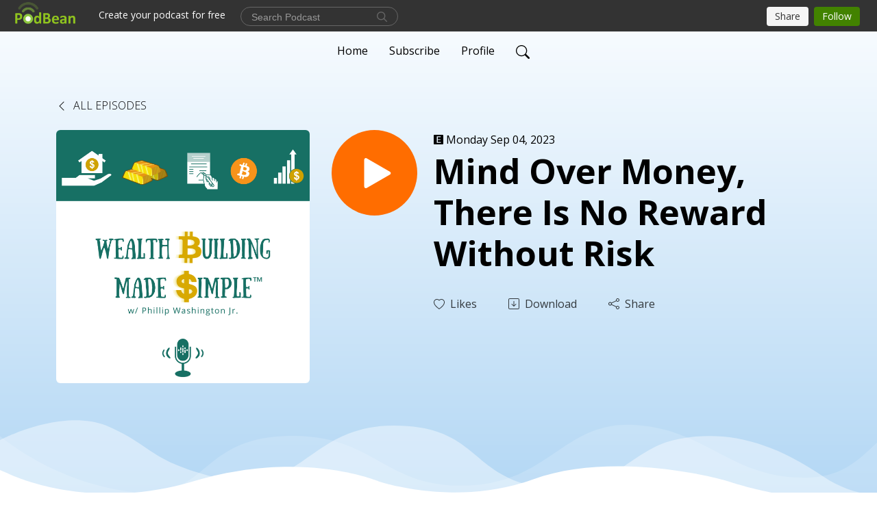

--- FILE ---
content_type: text/html; charset=UTF-8
request_url: https://askphillip.phillipwashingtonjr.com/e/mind-over-money-there-is-no-reward-without-risk/
body_size: 9966
content:
<!DOCTYPE html>
<html  data-head-attrs=""  lang="en">
<head>
  <meta charset="UTF-8">
  <meta name="viewport" content="width=device-width, initial-scale=1.0">
  <meta name="mobile-web-app-capable" content="yes">
  <meta name="apple-mobile-web-app-status-bar-style" content="black">
  <meta name="theme-color" content="#ffffff">
  <link rel="stylesheet" href="https://cdnjs.cloudflare.com/ajax/libs/twitter-bootstrap/5.0.1/css/bootstrap.min.css" integrity="sha512-Ez0cGzNzHR1tYAv56860NLspgUGuQw16GiOOp/I2LuTmpSK9xDXlgJz3XN4cnpXWDmkNBKXR/VDMTCnAaEooxA==" crossorigin="anonymous" referrerpolicy="no-referrer" />
  <link rel="preconnect" href="https://fonts.googleapis.com">
  <link rel="preconnect" href="https://fonts.gstatic.com" crossorigin>
  <script type="module" crossorigin src="https://pbcdn1.podbean.com/fs1/user-site-dist/assets/index.1ad62341.js"></script>
    <link rel="modulepreload" href="https://pbcdn1.podbean.com/fs1/user-site-dist/assets/vendor.7a484e8a.js">
    <link rel="stylesheet" href="https://pbcdn1.podbean.com/fs1/user-site-dist/assets/index.d710f70e.css">
  <link rel="manifest" href="/user-site/manifest.webmanifest" crossorigin="use-credentials"><title>Mind Over Money, There Is No Reward Without Risk | Wealth-Building Made Simple</title><link rel="icon" href="https://www.podbean.com/images/favicon.ico"><link rel="apple-touch-icon" href="https://www.podbean.com/images/favicon.ico"><meta property="og:title" content="Mind Over Money, There Is No Reward Without Risk | Wealth-Building Made Simple"><meta property="og:image" content="https://d2bwo9zemjwxh5.cloudfront.net/image-logo/2691257/WBMS_Podcast_1400x1400_hnm43g_1200x628.jpg?s=66c7e419ccdff40408d1658b68f47280&amp;e=png"><meta property="og:type" content="article"><meta property="og:url" content="https://askphillip.phillipwashingtonjr.com/e/mind-over-money-there-is-no-reward-without-risk/"><meta property="og:description" content="Key Takeaways:
Wealth, happiness, and beauty are subjective and based on mindset.
Faith is necessary for successful investing and building wealth.
Deservingness of wealth is a continuous process of growth and evolution.
Being comfortable with one&#39;s current financial situation attracts more wealth.
The right attitude is crucial for effective saving and investing.
 
Chapters:
 
| **Timestamp** | **Summary** || ------------- | ----------- || 0:00:38 | Introduction and announcement of new series || 0:01:59 | Challenging the belief of never being rich || 0:03:50 | Translating risk into faith in investing || 0:06:21 | Evolving sense of deservingness in wealth || 0:09:28 | Being comfortable with current financial situation || 0:10:07 | Appreciation and discomfort as a formula for more || 0:12:45 | Confidence and attracting more money || 0:14:33 | Starting saving and investing with more money || 0:15:17 | Importance of attitude and taking action in financial matters || 0:15:50 | Attitude speaks volumes in attracting success. || 0:16:23 | Importance of having the right attitude for saving and investing. || 0:16:52 | Getting the attitude right makes saving and investing easy. || 0:17:13 | Closing remarks and disclaimer. |
 
Powered by Stone Hill Wealth Management
 
Social Media Handles 
 
Follow Philip Washington, Jr. on Instagram (@askphillip)
 
Subscribe to Wealth Building Made Simple newsletter (wealthbuildingmadesimple.us)
 
Phillip Washington, Jr. is a registered investment adviser.  Information presented is for educational purposes only and does not intend to make an offer or solicitation for the sale or purchase of any specific securities, investments, or investment strategies.  Investments involve risk and, unless otherwise stated, are not guaranteed.  Be sure to first consult with a qualified financial adviser and/or tax professional before implementing any strategy discussed herein. Past performance is not indicative of future performance."><meta name="description" content="Key Takeaways:
Wealth, happiness, and beauty are subjective and based on mindset.
Faith is necessary for successful investing and building wealth.
Deservingness of wealth is a continuous process of growth and evolution.
Being comfortable with one&#39;s current financial situation attracts more wealth.
The right attitude is crucial for effective saving and investing.
 
Chapters:
 
| **Timestamp** | **Summary** || ------------- | ----------- || 0:00:38 | Introduction and announcement of new series || 0:01:59 | Challenging the belief of never being rich || 0:03:50 | Translating risk into faith in investing || 0:06:21 | Evolving sense of deservingness in wealth || 0:09:28 | Being comfortable with current financial situation || 0:10:07 | Appreciation and discomfort as a formula for more || 0:12:45 | Confidence and attracting more money || 0:14:33 | Starting saving and investing with more money || 0:15:17 | Importance of attitude and taking action in financial matters || 0:15:50 | Attitude speaks volumes in attracting success. || 0:16:23 | Importance of having the right attitude for saving and investing. || 0:16:52 | Getting the attitude right makes saving and investing easy. || 0:17:13 | Closing remarks and disclaimer. |
 
Powered by Stone Hill Wealth Management
 
Social Media Handles 
 
Follow Philip Washington, Jr. on Instagram (@askphillip)
 
Subscribe to Wealth Building Made Simple newsletter (wealthbuildingmadesimple.us)
 
Phillip Washington, Jr. is a registered investment adviser.  Information presented is for educational purposes only and does not intend to make an offer or solicitation for the sale or purchase of any specific securities, investments, or investment strategies.  Investments involve risk and, unless otherwise stated, are not guaranteed.  Be sure to first consult with a qualified financial adviser and/or tax professional before implementing any strategy discussed herein. Past performance is not indicative of future performance."><meta name="twitter:card" content="player"><meta name="twitter:site" content="@podbeancom"><meta name="twitter:url" content="https://askphillip.phillipwashingtonjr.com/e/mind-over-money-there-is-no-reward-without-risk/"><meta name="twitter:title" content="Mind Over Money, There Is No Reward Without Risk | Wealth-Building Made Simple"><meta name="twitter:description" content="Key Takeaways:
Wealth, happiness, and beauty are subjective and based on mindset.
Faith is necessary for successful investing and building wealth.
Deservingness of wealth is a continuous process of growth and evolution.
Being comfortable with one&#39;s current financial situation attracts more wealth.
The right attitude is crucial for effective saving and investing.
 
Chapters:
 
| **Timestamp** | **Summary** || ------------- | ----------- || 0:00:38 | Introduction and announcement of new series || 0:01:59 | Challenging the belief of never being rich || 0:03:50 | Translating risk into faith in investing || 0:06:21 | Evolving sense of deservingness in wealth || 0:09:28 | Being comfortable with current financial situation || 0:10:07 | Appreciation and discomfort as a formula for more || 0:12:45 | Confidence and attracting more money || 0:14:33 | Starting saving and investing with more money || 0:15:17 | Importance of attitude and taking action in financial matters || 0:15:50 | Attitude speaks volumes in attracting success. || 0:16:23 | Importance of having the right attitude for saving and investing. || 0:16:52 | Getting the attitude right makes saving and investing easy. || 0:17:13 | Closing remarks and disclaimer. |
 
Powered by Stone Hill Wealth Management
 
Social Media Handles 
 
Follow Philip Washington, Jr. on Instagram (@askphillip)
 
Subscribe to Wealth Building Made Simple newsletter (wealthbuildingmadesimple.us)
 
Phillip Washington, Jr. is a registered investment adviser.  Information presented is for educational purposes only and does not intend to make an offer or solicitation for the sale or purchase of any specific securities, investments, or investment strategies.  Investments involve risk and, unless otherwise stated, are not guaranteed.  Be sure to first consult with a qualified financial adviser and/or tax professional before implementing any strategy discussed herein. Past performance is not indicative of future performance."><meta name="twitter:image" content="https://d2bwo9zemjwxh5.cloudfront.net/image-logo/2691257/WBMS_Podcast_1400x1400_hnm43g_1200x628.jpg?s=66c7e419ccdff40408d1658b68f47280&amp;e=png"><meta name="twitter:player" content="https://www.podbean.com/player-v2/?i=mcuv6-14985b0&amp;square=1"><meta name="twitter:player:width" content="420"><meta name="twitter:player:height" content="420"><meta http-equiv="Content-Type" content="text/html; charset=UTF-8"><meta http-equiv="Content-Language" content="en-us"><meta name="generator" content="Podbean 3.2"><meta name="viewport" content="width=device-width, user-scalable=no, initial-scale=1.0, minimum-scale=1.0, maximum-scale=1.0"><meta name="author" content="PodBean Development"><meta name="Copyright" content="PodBean"><meta name="HandheldFriendly" content="True"><meta name="MobileOptimized" content="MobileOptimized"><meta name="robots" content="all"><meta name="twitter:app:id:googleplay" content="com.podbean.app.podcast"><meta name="twitter:app:id:ipad" content="973361050"><meta name="twitter:app:id:iphone" content="973361050"><meta name="twitter:app:name:googleplay" content="Podbean"><meta name="twitter:app:name:ipad" content="Podbean"><meta name="twitter:app:name:iphone" content="Podbean"><script type="application/ld+json">{"@context":"https://schema.org/","@type":"PodcastEpisode","url":"/e/mind-over-money-there-is-no-reward-without-risk/","name":"Mind Over Money, There Is No Reward Without Risk","datePublished":"2023-09-04","description":"Key Takeaways:\nWealth, happiness, and beauty are subjective and based on mindset.\nFaith is necessary for successful investing and building wealth.\nDeservingness of wealth is a continuous process of growth and evolution.\nBeing comfortable with one's current financial situation attracts more wealth.\nThe right attitude is crucial for effective saving and investing.\n \nChapters:\n \n| **Timestamp** | **Summary** || ------------- | ----------- || 0:00:38 | Introduction and announcement of new series || 0:01:59 | Challenging the belief of never being rich || 0:03:50 | Translating risk into faith in investing || 0:06:21 | Evolving sense of deservingness in wealth || 0:09:28 | Being comfortable with current financial situation || 0:10:07 | Appreciation and discomfort as a formula for more || 0:12:45 | Confidence and attracting more money || 0:14:33 | Starting saving and investing with more money || 0:15:17 | Importance of attitude and taking action in financial matters || 0:15:50 | Attitude speaks volumes in attracting success. || 0:16:23 | Importance of having the right attitude for saving and investing. || 0:16:52 | Getting the attitude right makes saving and investing easy. || 0:17:13 | Closing remarks and disclaimer. |\n \nPowered by Stone Hill Wealth Management\n \nSocial Media Handles \n \nFollow Philip Washington, Jr. on Instagram (@askphillip)\n \nSubscribe to Wealth Building Made Simple newsletter (wealthbuildingmadesimple.us)\n \nPhillip Washington, Jr. is a registered investment adviser.  Information presented is for educational purposes only and does not intend to make an offer or solicitation for the sale or purchase of any specific securities, investments, or investment strategies.  Investments involve risk and, unless otherwise stated, are not guaranteed.  Be sure to first consult with a qualified financial adviser and/or tax professional before implementing any strategy discussed herein. Past performance is not indicative of future performance.","associatedMedia":{"@type":"MediaObject","contentUrl":"https://mcdn.podbean.com/mf/web/3rp5vk/Sept_1st-Mind_Over_Money_there_is_no_reward_without_risk_39wkyb.mp3"},"partOfSeries":{"@type":"PodcastSeries","name":"Wealth-Building Made Simple","url":"https://askphillip.phillipwashingtonjr.com"}}</script><link type="application/rss+xml" rel="alternate" href="https://askphillip.phillipwashingtonjr.com/feed.xml" title="Wealth-Building Made Simple"><link rel="canonical" href="https://askphillip.phillipwashingtonjr.com/e/mind-over-money-there-is-no-reward-without-risk/"><meta name="head:count" content="35"><link rel="modulepreload" crossorigin href="https://pbcdn1.podbean.com/fs1/user-site-dist/assets/episode.b821da30.js"><link rel="stylesheet" href="https://pbcdn1.podbean.com/fs1/user-site-dist/assets/episode.6d6d54b9.css"><link rel="modulepreload" crossorigin href="https://pbcdn1.podbean.com/fs1/user-site-dist/assets/HomeHeader.500f78d5.js"><link rel="stylesheet" href="https://pbcdn1.podbean.com/fs1/user-site-dist/assets/HomeHeader.f51f4f51.css"><link rel="modulepreload" crossorigin href="https://pbcdn1.podbean.com/fs1/user-site-dist/assets/HeadEpisode.60975439.js"><link rel="stylesheet" href="https://pbcdn1.podbean.com/fs1/user-site-dist/assets/HeadEpisode.72529506.css">
</head>
<body  data-head-attrs="" >
  <div id="app" data-server-rendered="true"><div class="main-page main-style-light" style="--font:open sans;--secondaryFont:Open Sans,Helvetica,Arial,Verdana,sans-serif;--playerColor:#ff6d00;--playerColorRGB:255,109,0;--homeHeaderTextColor:#000000;--pageHeaderTextColor:#000000;--pageHeaderBackgroundColor:#A9D2F3;"><!----><div loginurl="https://www.podbean.com/site/user/login?return=https%253A%252F%252Faskphillip.phillipwashingtonjr.com%252Fe%252Fmind-over-money-there-is-no-reward-without-risk%252F&amp;rts=541c3c66592ee0e2ba27a9247f8b05a388331f1b" postname="mind-over-money-there-is-no-reward-without-risk"><div class="theme-waves episode-detail d-flex flex-column h-100  navigation-transparent"><!--[--><div class="cc-navigation1 navigation" style="--navigationFontColor:#000000;--navigationBackgroundColor:#fdfdfd;"><nav class="navbar navbar-expand-lg"><div class="container justify-content-center"><div style="" class="nav-item search-icon list-unstyled"><button class="btn bg-transparent d-black d-lg-none border-0 nav-link text-dark px-2" type="button" title="Search"><svg xmlns="http://www.w3.org/2000/svg" width="20" height="20" fill="currentColor" class="bi bi-search" viewbox="0 0 16 16"><path d="M11.742 10.344a6.5 6.5 0 1 0-1.397 1.398h-.001c.03.04.062.078.098.115l3.85 3.85a1 1 0 0 0 1.415-1.414l-3.85-3.85a1.007 1.007 0 0 0-.115-.1zM12 6.5a5.5 5.5 0 1 1-11 0 5.5 5.5 0 0 1 11 0z"></path></svg></button></div><div class="h-search" style="display:none;"><input class="form-control shadow-sm rounded-pill border-0" title="Search" value="" type="text" placeholder="Search"><button type="button" class="btn bg-transparent border-0">Cancel</button></div><button class="navbar-toggler px-2" type="button" title="Navbar toggle" data-bs-toggle="collapse" data-bs-target="#navbarNav" aria-controls="navbarNav" aria-expanded="false" aria-label="Toggle navigation"><svg xmlns="http://www.w3.org/2000/svg" width="28" height="28" fill="currentColor" class="bi bi-list" viewbox="0 0 16 16"><path fill-rule="evenodd" d="M2.5 12a.5.5 0 0 1 .5-.5h10a.5.5 0 0 1 0 1H3a.5.5 0 0 1-.5-.5zm0-4a.5.5 0 0 1 .5-.5h10a.5.5 0 0 1 0 1H3a.5.5 0 0 1-.5-.5zm0-4a.5.5 0 0 1 .5-.5h10a.5.5 0 0 1 0 1H3a.5.5 0 0 1-.5-.5z"></path></svg></button><div class="collapse navbar-collapse" id="navbarNav"><ul class="navbar-nav" style=""><!--[--><li class="nav-item"><!--[--><a href="/" class="nav-link"><!--[-->Home<!--]--></a><!--]--></li><li class="nav-item"><!--[--><a target="_blank" rel="noopener noreferrer" class="nav-link" active-class="active" href="https://www.podbean.com/site/podcatcher/index/blog/pq1OgSEqubX"><!--[-->Subscribe<!--]--></a><!--]--></li><li class="nav-item"><!--[--><a target="_blank" rel="noopener noreferrer" class="nav-link" active-class="active" href="https://www.podbean.com/user-jdrg9cdpun0"><!--[-->Profile<!--]--></a><!--]--></li><!--]--><!--[--><li style="" class="nav-item search-icon"><button class="btn bg-transparent border-0 nav-link" type="button" title="Search"><svg xmlns="http://www.w3.org/2000/svg" width="20" height="20" fill="currentColor" class="bi bi-search" viewbox="0 0 16 16"><path d="M11.742 10.344a6.5 6.5 0 1 0-1.397 1.398h-.001c.03.04.062.078.098.115l3.85 3.85a1 1 0 0 0 1.415-1.414l-3.85-3.85a1.007 1.007 0 0 0-.115-.1zM12 6.5a5.5 5.5 0 1 1-11 0 5.5 5.5 0 0 1 11 0z"></path></svg></button></li><!--]--></ul></div></div></nav></div><!----><!--]--><div class="common-content flex-shrink-0"><!--[--><!----><div class="episode-detail-top pt-5 pb-5"><div class="container mt-5"><nav><ol class="breadcrumb mt-2"><li class="breadcrumb-item"><a href="/" class="text-dark text-uppercase fw-light"><!--[--><svg xmlns="http://www.w3.org/2000/svg" width="16" height="16" fill="currentColor" class="bi bi-chevron-left" viewbox="0 0 16 16"><path fill-rule="evenodd" d="M11.354 1.646a.5.5 0 0 1 0 .708L5.707 8l5.647 5.646a.5.5 0 0 1-.708.708l-6-6a.5.5 0 0 1 0-.708l6-6a.5.5 0 0 1 .708 0z"></path></svg> All Episodes<!--]--></a></li></ol></nav><div class="episode-content"><div class="border-0 d-md-flex mt-4 mb-5 list"><img class="me-3 episode-logo" alt="Mind Over Money, There Is No Reward Without Risk" src="https://pbcdn1.podbean.com/imglogo/image-logo/2691257/WBMS_Podcast_1400x1400_hnm43g_300x300.png" loading="lazy"><div class="card-body position-relative d-flex pt-0"><button class="btn btn-link rounded-circle play-button me-4" type="button" title="Play Mind Over Money, There Is No Reward Without Risk"><svg t="1622017593702" class="icon icon-play text-white" fill="currentColor" viewbox="0 0 1024 1024" version="1.1" xmlns="http://www.w3.org/2000/svg" p-id="12170" width="30" height="30"><path d="M844.704269 475.730473L222.284513 116.380385a43.342807 43.342807 0 0 0-65.025048 37.548353v718.692951a43.335582 43.335582 0 0 0 65.025048 37.541128l622.412531-359.342864a43.357257 43.357257 0 0 0 0.007225-75.08948z" fill="" p-id="12171"></path></svg></button><div class="episode-info"><p class="e-date p-0 mb-1"><span class="icon-explicit" data-bs-toggle="tooltip" data-bs-placement="top" title="Explicit"><svg t="1737362874781" class="icon icon-episode-info me-1" width="14" height="14" viewbox="0 0 1025 1024" fill="currentColor" version="1.1" xmlns="http://www.w3.org/2000/svg" p-id="19190"><path d="M959.326316 1.796491h-898.245614C26.947368 1.796491 0 28.74386 0 64.673684v898.245614c0 34.133333 26.947368 61.080702 61.080702 61.080702h898.245614c34.133333 0 61.080702-26.947368 61.080702-61.080702v-898.245614c0-34.133333-26.947368-61.080702-61.080702-61.080702z m-197.614035 851.536842h-431.157895V172.463158h427.564912v88.02807h-323.368421v208.392983h301.810527V556.912281H434.750877v208.392982h328.757895v88.02807z" fill="#868686" p-id="19191"></path></svg></span><span class="episode-date">Monday Sep 04, 2023</span></p><h1 class="card-title page-title text-dark text-three-line fs-50">Mind Over Money, There Is No Reward Without Risk</h1><div class="cc-post-toolbar pt-4"><ul class="list-unstyled d-flex mb-0 row gx-5 p-0"><li class="col-auto"><button class="border-0 p-0 bg-transparent row gx-1 align-items-center" title="Likes"><svg xmlns="http://www.w3.org/2000/svg" width="16" height="16" fill="currentColor" class="bi bi-heart col-auto icon-like" viewbox="0 0 16 16"><path d="m8 2.748-.717-.737C5.6.281 2.514.878 1.4 3.053c-.523 1.023-.641 2.5.314 4.385.92 1.815 2.834 3.989 6.286 6.357 3.452-2.368 5.365-4.542 6.286-6.357.955-1.886.838-3.362.314-4.385C13.486.878 10.4.28 8.717 2.01L8 2.748zM8 15C-7.333 4.868 3.279-3.04 7.824 1.143c.06.055.119.112.176.171a3.12 3.12 0 0 1 .176-.17C12.72-3.042 23.333 4.867 8 15z"></path></svg><span class="text-gray col-auto item-name">Likes</span><!----></button></li><li class="col-auto"><a class="border-0 p-0 bg-transparent row gx-1 align-items-center" href="https://www.podbean.com/media/share/pb-mcuv6-14985b0?download=1" target="_blank" title="Download"><svg xmlns="http://www.w3.org/2000/svg" width="16" height="16" fill="currentColor" class="bi bi-arrow-down-square col-auto" viewbox="0 0 16 16"><path fill-rule="evenodd" d="M15 2a1 1 0 0 0-1-1H2a1 1 0 0 0-1 1v12a1 1 0 0 0 1 1h12a1 1 0 0 0 1-1V2zM0 2a2 2 0 0 1 2-2h12a2 2 0 0 1 2 2v12a2 2 0 0 1-2 2H2a2 2 0 0 1-2-2V2zm8.5 2.5a.5.5 0 0 0-1 0v5.793L5.354 8.146a.5.5 0 1 0-.708.708l3 3a.5.5 0 0 0 .708 0l3-3a.5.5 0 0 0-.708-.708L8.5 10.293V4.5z"></path></svg><span class="text-gray col-auto item-name">Download</span><!----></a></li><li class="col-auto"><button class="border-0 p-0 bg-transparent row gx-1 align-items-center" title="Share" data-bs-toggle="modal" data-bs-target="#shareModal"><svg xmlns="http://www.w3.org/2000/svg" width="16" height="16" fill="currentColor" class="bi bi-share col-auto" viewbox="0 0 16 16"><path d="M13.5 1a1.5 1.5 0 1 0 0 3 1.5 1.5 0 0 0 0-3zM11 2.5a2.5 2.5 0 1 1 .603 1.628l-6.718 3.12a2.499 2.499 0 0 1 0 1.504l6.718 3.12a2.5 2.5 0 1 1-.488.876l-6.718-3.12a2.5 2.5 0 1 1 0-3.256l6.718-3.12A2.5 2.5 0 0 1 11 2.5zm-8.5 4a1.5 1.5 0 1 0 0 3 1.5 1.5 0 0 0 0-3zm11 5.5a1.5 1.5 0 1 0 0 3 1.5 1.5 0 0 0 0-3z"></path></svg><span class="text-gray item-name col-auto">Share</span></button></li></ul></div><!----></div></div></div></div></div><svg id="Curve" xmlns="http://www.w3.org/2000/svg" viewBox="0 0 1924 212.552"><path id="curve01" d="M-23.685,359.406S93.525,419.436,253.5,371.375s273.577,1.033,273.577,1.033,113.49,37.939,226.2-3.355,263.749-5.5,290.141,3.355,177.158,52.609,265.227,5.262,191.943-46.8,304.094,6.182,276.982-24.446,276.982-24.446v134.43h-1924V354.945Z" transform="translate(34.287 -281.283)" fill="#fff"></path><path id="curve02" d="M-2.111,728.749s89.218-48.068,157.482-21.806c72.236,31.039,61.34,53.552,173.542,79.815S454.9,706.923,579.664,706.923s111.41,72.894,213.965,90.951,132.6-53.569,199.093-69.125,137.826-4.511,222.382,54.054,213.326,14.629,251.445-6.7,135.343-73.064,245.343-54.288,210,76.058,210,76.058V911.5h-1924Z" transform="translate(2.111 -698.949)" fill="#fff" opacity="0.421"></path><path id="curve03" d="M2055.179,850.019v149.1h-1924v-189.1h0c.91-.286,75.2,66.583,191.974,82.357s98.2-77.359,230-82.357,144.632,77.663,267.9,73.383,142.695-95.3,246.795-89.867,140.081,75,245.748,78.165,103.959-84.817,189.279-85.131c127.354-.563,114.822,75.533,200.279,75.544s105.741-66.281,195.854-68.578S2055.179,850.019,2055.179,850.019Z" transform="translate(-131.179 -786.567)" fill="#fff" opacity="0.158"></path></svg></div><!--]--><!----><div class="episode-detail-bottom"><div class="container"><div class="episode-content"><div class="border-0 d-flex"><div class="card-body ps-0 pt-5 pb-5"><p class="e-description card-text"><p><strong>Key Takeaways:</strong></p>
<ul><li>Wealth, happiness, and beauty are subjective and based on mindset.</li>
<li>Faith is necessary for successful investing and building wealth.</li>
<li>Deservingness of wealth is a continuous process of growth and evolution.</li>
<li>Being comfortable with one's current financial situation attracts more wealth.</li>
<li>The right attitude is crucial for effective saving and investing.</li>
</ul><p> </p>
<p class="p1"><strong>Chapters:</strong></p>
<p class="p3"> </p>
<p class="p3">| **Timestamp** | **Summary** |<br />| ------------- | ----------- |<br />| 0:00:38 | Introduction and announcement of new series |<br />| 0:01:59 | Challenging the belief of never being rich |<br />| 0:03:50 | Translating risk into faith in investing |<br />| 0:06:21 | Evolving sense of deservingness in wealth |<br />| 0:09:28 | Being comfortable with current financial situation |<br />| 0:10:07 | Appreciation and discomfort as a formula for more |<br />| 0:12:45 | Confidence and attracting more money |<br />| 0:14:33 | Starting saving and investing with more money |<br />| 0:15:17 | Importance of attitude and taking action in financial matters |<br />| 0:15:50 | Attitude speaks volumes in attracting success. |<br />| 0:16:23 | Importance of having the right attitude for saving and investing. |<br />| 0:16:52 | Getting the attitude right makes saving and investing easy. |<br />| 0:17:13 | Closing remarks and disclaimer. |</p>
<p> </p>
<p><strong>Powered by <a href="https://stonehillwealthmanagement.com/" target="_blank" rel="noreferrer noopener">Stone Hill Wealth Management</a></strong></p>
<p> </p>
<p><strong>Social Media Handles </strong></p>
<p> </p>
<p><span style="font-weight:400;">Follow Philip Washington, Jr. on Instagram (</span><a href="https://www.instagram.com/askphillip/?hl=en" target="_blank" rel="noreferrer noopener"><span style="font-weight:400;">@askphillip</span></a><span style="font-weight:400;">)</span></p>
<p> </p>
<p><span style="font-weight:400;">Subscribe to Wealth Building Made Simple newsletter (</span><a href="https://www.wealthbuildingmadesimple.us/" target="_blank" rel="noreferrer noopener"><span style="font-weight:400;">wealthbuildingmadesimple.us</span></a><span style="font-weight:400;">)</span></p>
<p> </p>
<p><span style="font-weight:400;">Phillip Washington, Jr. is a registered investment adviser.  Information presented is for educational purposes only and does not intend to make an offer or solicitation for the sale or purchase of any specific securities, investments, or investment strategies.  Investments involve risk and, unless otherwise stated, are not guaranteed.  Be sure to first consult with a qualified financial adviser and/or tax professional before implementing any strategy discussed herein. Past performance is not indicative of future performance.</span></p></p></div></div></div></div></div><!----><div class="episode-detail-bottom"><div class="container"><div class="pb-2"><div class="cc-comments"><div class="comment-title">Comment (0) </div><!----><div class="content empty-content text-center"><svg xmlns="http://www.w3.org/2000/svg" width="16" height="16" fill="currentColor" class="bi bi-chat-left-text" viewbox="0 0 16 16"><path d="M14 1a1 1 0 0 1 1 1v8a1 1 0 0 1-1 1H4.414A2 2 0 0 0 3 11.586l-2 2V2a1 1 0 0 1 1-1h12zM2 0a2 2 0 0 0-2 2v12.793a.5.5 0 0 0 .854.353l2.853-2.853A1 1 0 0 1 4.414 12H14a2 2 0 0 0 2-2V2a2 2 0 0 0-2-2H2z"></path><path d="M3 3.5a.5.5 0 0 1 .5-.5h9a.5.5 0 0 1 0 1h-9a.5.5 0 0 1-.5-.5zM3 6a.5.5 0 0 1 .5-.5h9a.5.5 0 0 1 0 1h-9A.5.5 0 0 1 3 6zm0 2.5a.5.5 0 0 1 .5-.5h5a.5.5 0 0 1 0 1h-5a.5.5 0 0 1-.5-.5z"></path></svg><p class="pt-3">No comments yet. Be the first to say something!</p></div></div></div></div></div></div><!--[--><footer class="cc-footer1 footer mt-auto" style="--footerFontColor:#ffffff;--footerBackgroundColor:#000000;"><div class="container p-0 d-sm-flex justify-content-sm-between align-items-center flex-row-reverse"><ul class="row gx-4 social-icon-content list-unstyled d-flex justify-content-md-start justify-content-center mb-0"><!----><!----><!----><!----><!----></ul><div class="right-content"><p class="mb-0 pt-2">Copyright 2023 All rights reserved.</p><p class="by">Podcast Powered By <a href="https://www.podbean.com" target="_blank" rel="noopener noreferrer">Podbean</a></p></div></div></footer><div class="after-footer"></div><!----><!--]--></div></div><!----><!----><!----><div style="display:none;">Version: 20241125</div></div></div>

<script>window.__INITIAL_STATE__="{\"store\":{\"baseInfo\":{\"podcastTitle\":\"Wealth-Building Made Simple\",\"slug\":\"askphillip\",\"podcastDescription\":\"Money can be stressful, but it doesn’t have to be! This podcast is about helping people understand their finances and make smart choices for their future.\",\"podcastLogo\":\"https:\u002F\u002Fpbcdn1.podbean.com\u002Fimglogo\u002Fimage-logo\u002F2691257\u002FWBMS_Podcast_1400x1400_hnm43g.png\",\"podcastShareLogo\":\"https:\u002F\u002Fd2bwo9zemjwxh5.cloudfront.net\u002Fimage-logo\u002F2691257\u002FWBMS_Podcast_1400x1400_hnm43g_1200x628.jpg?s=66c7e419ccdff40408d1658b68f47280&e=png\",\"podcastUrl\":\"https:\u002F\u002Faskphillip.phillipwashingtonjr.com\",\"podcastCanSearched\":true,\"feedUrl\":\"https:\u002F\u002Faskphillip.phillipwashingtonjr.com\u002Ffeed.xml\",\"theme\":\"waves\",\"podcastDeepLink\":\"https:\u002F\u002Fwww.podbean.com\u002Fpw\u002Fpbblog-72mdg-2910b9?from=usersite\",\"removePodbeanBranding\":\"no\",\"brandingLogo\":null,\"timeZone\":{\"timeZoneId\":14,\"gmtAdjustment\":\"GMT-05:00\",\"useDaylightTime\":0,\"value\":-5,\"text\":\"(GMT-05:00) Bogota, Lima, Quito, Rio Branco\",\"daylightStartTime\":\"Second Sunday Of March +2 Hours\",\"daylightEndTime\":\"First Sunday Of November +2 Hours\",\"timezone\":null},\"podcastDownloads\":null,\"totalEpisodes\":1250,\"showComments\":true,\"iOSAppDownloadLink\":null,\"customizeCssUrl\":null,\"androidAppDownloadLink\":null,\"showPostShare\":true,\"showLike\":true,\"author\":\"Phillip Washington Jr.\",\"enableEngagementStats\":true,\"shareEmbedLink\":\"https:\u002F\u002Fadmin5.podbean.com\u002Fembed.html?id=pbblog-72mdg-2910b9-playlist\",\"language\":\"en\",\"sensitivitySessionExpireTime\":3600,\"podcastApps\":[{\"name\":\"Podbean App\",\"link\":\"https:\u002F\u002Fwww.podbean.com\u002Fpw\u002Fpbblog-72mdg-2910b9?from=usersite\",\"image\":\"https:\u002F\u002Fpbcdn1.podbean.com\u002Ffs1\u002Fsite\u002Fimages\u002Fadmin5\u002Fpodbean-app.png\",\"title\":null},{\"name\":\"Spotify\",\"link\":\"https:\u002F\u002Fopen.spotify.com\u002Fshow\u002F6C2UTDV8sMUPepXBdcJHiB\",\"image\":\"https:\u002F\u002Fpbcdn1.podbean.com\u002Ffs1\u002Fsite\u002Fimages\u002Fadmin5\u002Fspotify.png\",\"title\":null},{\"name\":\"Amazon Music\",\"link\":\"https:\u002F\u002Fmusic.amazon.com\u002Fpodcasts\u002F9b771c11-4234-4cb7-b585-605ef01ae835\",\"image\":\"https:\u002F\u002Fpbcdn1.podbean.com\u002Ffs1\u002Fsite\u002Fimages\u002Fadmin5\u002FAmazonMusic.png\",\"title\":null},{\"name\":\"iHeartRadio\",\"link\":\"https:\u002F\u002Fiheart.com\u002Fpodcast\u002F94598053\",\"image\":\"https:\u002F\u002Fpbcdn1.podbean.com\u002Ffs1\u002Fsite\u002Fimages\u002Fadmin5\u002FiHeartRadio.png\",\"title\":null}],\"components\":{\"base\":[{\"id\":\"MainStyle\",\"val\":\"light\"},{\"id\":\"Font\",\"val\":\"open sans\"},{\"id\":\"SecondaryFont\",\"val\":\"Open Sans\"},{\"id\":\"PlayerColor\",\"val\":\"#ff6d00\"},{\"id\":\"PlayerStyle\",\"val\":\"player1\"},{\"id\":\"PlayerWave\",\"val\":\"show\"},{\"id\":\"Favicon\",\"val\":\"https:\u002F\u002Fwww.podbean.com\u002Fimages\u002Ffavicon.ico\"},{\"id\":\"CookiesNotice\",\"val\":\"hide\"},{\"id\":\"CookiesNoticeContent\",\"val\":\"\u003Ch4\u003ECookies Notice\u003C\u002Fh4\u003E\u003Cp\u003EThis website uses cookies to improve your experience while you navigate through the website. By using our website you agree to our use of cookies.\u003C\u002Fp\u003E\"},{\"id\":\"EpisodePageListenOn\",\"val\":\"hide\"},{\"id\":\"EpisodePageCustomizeComponent\",\"val\":\"hide\"}],\"home-header\":[{\"id\":\"HomeHeaderTextColor\",\"val\":\"#000000\"},{\"id\":\"BackgroundImage\",\"val\":\"https:\u002F\u002Fmcdn.podbean.com\u002Fmf\u002Fweb\u002F4yr48w\u002FWBMS_coverdcb94e41-d108-c386-831f-0cd310c29b9e.jpg\"},{\"id\":\"BackgroundImageForMobile\",\"val\":\"https:\u002F\u002Fmcdn.podbean.com\u002Fmf\u002Fweb\u002Fik3chb\u002FWBMS_cover4b940757-06df-0d2d-26b1-370d05050b04.jpg\"}],\"page-header\":[{\"id\":\"PageHeaderTextColor\",\"val\":\"#000000\"},{\"id\":\"PageHeaderBackgroundColor\",\"val\":\"#A9D2F3\"}],\"episode-list\":[{\"id\":\"EpisodeListType\",\"val\":\"list\"},{\"id\":\"EpisodesPerPage\",\"val\":\"50\"},{\"id\":\"EpisodeStats\",\"val\":\"hide\"}],\"navigation\":[{\"id\":\"NavigationFontColor\",\"val\":\"#000000\"},{\"id\":\"NavigationBackgroundColor\",\"val\":\"#fdfdfd\"},{\"id\":\"NavigationSearch\",\"val\":\"show\"},{\"id\":\"NavigationLinks\",\"val\":[{\"id\":\"Home\",\"type\":\"Link\",\"value\":\"\u002F\",\"text\":\"Home\",\"subitems\":[]},{\"id\":\"Subscribe\",\"type\":\"Link\",\"value\":\"https:\u002F\u002Fwww.podbean.com\u002Fsite\u002Fpodcatcher\u002Findex\u002Fblog\u002Fpq1OgSEqubX\",\"text\":\"Subscribe\",\"subitems\":[]},{\"id\":\"Profile\",\"type\":\"Link\",\"value\":\"https:\u002F\u002Fwww.podbean.com\u002Fuser-jdrg9cdpun0\",\"text\":\"Profile\",\"subitems\":[]}]}],\"footer\":[{\"id\":\"FooterType\",\"val\":\"Footer1\"},{\"id\":\"FooterFontColor\",\"val\":\"#ffffff\"},{\"id\":\"FooterBackgroundColor\",\"val\":\"#000000\"},{\"id\":\"FooterCopyright\",\"val\":\"Copyright 2023 All rights reserved.\"},{\"id\":\"SocialMediaLinks\",\"val\":{\"facebook_username\":\"\",\"twitter_username\":\"\",\"instagram_username\":\"\",\"youtube_username\":\"\",\"linkedin_username\":\"\"}}],\"customize-container1\":[],\"customize-container2\":[]},\"allLinks\":[],\"mainStylesDefaultSettings\":null,\"defaultCustomizeComponents\":null,\"scripts\":[],\"metas\":null,\"appConfig\":{\"package\":\"com.podbean.app.podcast\",\"app_store_id\":973361050,\"app_name\":\"Podbean\",\"scheme\":\"podbean\"},\"customizeCss\":null,\"canEditCss\":null,\"enableJsCodeInCustomizeContent\":false,\"enabledIframeCodeInCustomizeContent\":true,\"sectionMaxCount\":10,\"enableEditorLink\":true,\"enableEditCookiesNotice\":true,\"siteRedirectToFeed\":false,\"podcatcherRssUrl\":null,\"showFeed\":true,\"showTopBar\":true,\"enableWebSiteLike\":true,\"organizationName\":null,\"organizationPageLink\":null},\"backToListUrl\":\"\u002F\",\"tinymceLoaded\":false,\"listEpisodes\":[],\"userLikedEpisodes\":[],\"userLikeCheckedEpisodes\":[],\"topBarIframeLoaded\":false,\"listTotalCount\":0,\"listTotalPage\":0,\"listPage\":0,\"listType\":\"all\",\"listValue\":\"\",\"listName\":\"\",\"pageLoading\":false,\"apiBaseUrl\":\"http:\u002F\u002Faskphillip.phillipwashingtonjr.com\",\"apiV2BaseUrl\":\"\",\"apiCommonParams\":{\"t\":\"69774b8b\",\"clientSignature\":\"743ab227ffce5dc0f1ca2ea289e45eb6\",\"u\":null,\"customizing\":null},\"apiCommonHeaders\":{},\"comments\":[],\"commentsTotalCount\":0,\"commentsTotalPage\":0,\"commentsPage\":1,\"commentEpisodeId\":\"pb21595568-mcuv6\",\"episode\":{\"id\":\"pb21595568\",\"idTag\":\"mcuv6\",\"title\":\"Mind Over Money, There Is No Reward Without Risk\",\"logo\":\"https:\u002F\u002Fpbcdn1.podbean.com\u002Fimglogo\u002Fimage-logo\u002F2691257\u002FWBMS_Podcast_1400x1400_hnm43g_300x300.png\",\"shareLogo\":\"https:\u002F\u002Fd2bwo9zemjwxh5.cloudfront.net\u002Fimage-logo\u002F2691257\u002FWBMS_Podcast_1400x1400_hnm43g_1200x628.jpg?s=66c7e419ccdff40408d1658b68f47280&e=png\",\"largeLogo\":\"https:\u002F\u002Fpbcdn1.podbean.com\u002Fimglogo\u002Fimage-logo\u002F2691257\u002FWBMS_Podcast_1400x1400_hnm43g.png\",\"previewContent\":null,\"content\":\"\u003Cp\u003E\u003Cstrong\u003EKey Takeaways:\u003C\u002Fstrong\u003E\u003C\u002Fp\u003E\\n\u003Cul\u003E\u003Cli\u003EWealth, happiness, and beauty are subjective and based on mindset.\u003C\u002Fli\u003E\\n\u003Cli\u003EFaith is necessary for successful investing and building wealth.\u003C\u002Fli\u003E\\n\u003Cli\u003EDeservingness of wealth is a continuous process of growth and evolution.\u003C\u002Fli\u003E\\n\u003Cli\u003EBeing comfortable with one's current financial situation attracts more wealth.\u003C\u002Fli\u003E\\n\u003Cli\u003EThe right attitude is crucial for effective saving and investing.\u003C\u002Fli\u003E\\n\u003C\u002Ful\u003E\u003Cp\u003E \u003C\u002Fp\u003E\\n\u003Cp class=\\\"p1\\\"\u003E\u003Cstrong\u003EChapters:\u003C\u002Fstrong\u003E\u003C\u002Fp\u003E\\n\u003Cp class=\\\"p3\\\"\u003E \u003C\u002Fp\u003E\\n\u003Cp class=\\\"p3\\\"\u003E| **Timestamp** | **Summary** |\u003Cbr \u002F\u003E| ------------- | ----------- |\u003Cbr \u002F\u003E| 0:00:38 | Introduction and announcement of new series |\u003Cbr \u002F\u003E| 0:01:59 | Challenging the belief of never being rich |\u003Cbr \u002F\u003E| 0:03:50 | Translating risk into faith in investing |\u003Cbr \u002F\u003E| 0:06:21 | Evolving sense of deservingness in wealth |\u003Cbr \u002F\u003E| 0:09:28 | Being comfortable with current financial situation |\u003Cbr \u002F\u003E| 0:10:07 | Appreciation and discomfort as a formula for more |\u003Cbr \u002F\u003E| 0:12:45 | Confidence and attracting more money |\u003Cbr \u002F\u003E| 0:14:33 | Starting saving and investing with more money |\u003Cbr \u002F\u003E| 0:15:17 | Importance of attitude and taking action in financial matters |\u003Cbr \u002F\u003E| 0:15:50 | Attitude speaks volumes in attracting success. |\u003Cbr \u002F\u003E| 0:16:23 | Importance of having the right attitude for saving and investing. |\u003Cbr \u002F\u003E| 0:16:52 | Getting the attitude right makes saving and investing easy. |\u003Cbr \u002F\u003E| 0:17:13 | Closing remarks and disclaimer. |\u003C\u002Fp\u003E\\n\u003Cp\u003E \u003C\u002Fp\u003E\\n\u003Cp\u003E\u003Cstrong\u003EPowered by \u003Ca href=\\\"https:\u002F\u002Fstonehillwealthmanagement.com\u002F\\\" target=\\\"_blank\\\" rel=\\\"noreferrer noopener\\\"\u003EStone Hill Wealth Management\u003C\u002Fa\u003E\u003C\u002Fstrong\u003E\u003C\u002Fp\u003E\\n\u003Cp\u003E \u003C\u002Fp\u003E\\n\u003Cp\u003E\u003Cstrong\u003ESocial Media Handles \u003C\u002Fstrong\u003E\u003C\u002Fp\u003E\\n\u003Cp\u003E \u003C\u002Fp\u003E\\n\u003Cp\u003E\u003Cspan style=\\\"font-weight:400;\\\"\u003EFollow Philip Washington, Jr. on Instagram (\u003C\u002Fspan\u003E\u003Ca href=\\\"https:\u002F\u002Fwww.instagram.com\u002Faskphillip\u002F?hl=en\\\" target=\\\"_blank\\\" rel=\\\"noreferrer noopener\\\"\u003E\u003Cspan style=\\\"font-weight:400;\\\"\u003E@askphillip\u003C\u002Fspan\u003E\u003C\u002Fa\u003E\u003Cspan style=\\\"font-weight:400;\\\"\u003E)\u003C\u002Fspan\u003E\u003C\u002Fp\u003E\\n\u003Cp\u003E \u003C\u002Fp\u003E\\n\u003Cp\u003E\u003Cspan style=\\\"font-weight:400;\\\"\u003ESubscribe to Wealth Building Made Simple newsletter (\u003C\u002Fspan\u003E\u003Ca href=\\\"https:\u002F\u002Fwww.wealthbuildingmadesimple.us\u002F\\\" target=\\\"_blank\\\" rel=\\\"noreferrer noopener\\\"\u003E\u003Cspan style=\\\"font-weight:400;\\\"\u003Ewealthbuildingmadesimple.us\u003C\u002Fspan\u003E\u003C\u002Fa\u003E\u003Cspan style=\\\"font-weight:400;\\\"\u003E)\u003C\u002Fspan\u003E\u003C\u002Fp\u003E\\n\u003Cp\u003E \u003C\u002Fp\u003E\\n\u003Cp\u003E\u003Cspan style=\\\"font-weight:400;\\\"\u003EPhillip Washington, Jr. is a registered investment adviser.  Information presented is for educational purposes only and does not intend to make an offer or solicitation for the sale or purchase of any specific securities, investments, or investment strategies.  Investments involve risk and, unless otherwise stated, are not guaranteed.  Be sure to first consult with a qualified financial adviser and\u002For tax professional before implementing any strategy discussed herein. Past performance is not indicative of future performance.\u003C\u002Fspan\u003E\u003C\u002Fp\u003E\",\"publishTimestamp\":1693833241,\"duration\":1076,\"mediaUrl\":\"https:\u002F\u002Fmcdn.podbean.com\u002Fmf\u002Fweb\u002F3rp5vk\u002FSept_1st-Mind_Over_Money_there_is_no_reward_without_risk_39wkyb.mp3\",\"mediaType\":\"audio\u002Fmpeg\",\"shareLink\":\"https:\u002F\u002Fadmin5.podbean.com\u002Fembed.html?id=pb-mcuv6-14985b0\",\"likedCount\":null,\"deepLink\":\"https:\u002F\u002Fwww.podbean.com\u002Few\u002Fpb-mcuv6-14985b0\",\"transcriptUrl\":null,\"permalink\":\"\u002Fe\u002Fmind-over-money-there-is-no-reward-without-risk\u002F\",\"downloadLink\":\"https:\u002F\u002Fwww.podbean.com\u002Fmedia\u002Fshare\u002Fpb-mcuv6-14985b0?download=1\",\"fallbackResource\":null,\"fallbackResourceMimetype\":null,\"downloadCount\":0,\"status\":\"publish\",\"hasMoreContent\":false,\"chaptersUrl\":null,\"explicit\":true},\"episodeShareLink\":null,\"deepLink\":\"https:\u002F\u002Fwww.podbean.com\u002Few\u002Fpb-mcuv6-14985b0\",\"playlist\":{\"episodes\":[],\"current\":0,\"start\":0,\"stop\":0,\"playing\":true,\"playerLoading\":true,\"playbackRate\":1,\"playbackRateIndex\":1,\"volume\":1},\"toasts\":[],\"confirm\":null,\"customizeEditorFormZIndex\":999,\"lastRequestTime\":null,\"validateChangesOnBeforeunload\":true,\"windowWidth\":1000,\"VITE_FS1_CDN_URL_PREFIX\":\"https:\u002F\u002Fpbcdn1.podbean.com\u002Ffs1\",\"reloadStats\":false,\"userIdEncrypted\":null,\"userProfilePicture\":null,\"username\":null,\"isVerified\":false,\"loadUserInfo\":false,\"loginUrl\":\"https:\u002F\u002Fwww.podbean.com\u002Fsite\u002Fuser\u002Flogin?return=https%253A%252F%252Faskphillip.phillipwashingtonjr.com%252Fe%252Fmind-over-money-there-is-no-reward-without-risk%252F&rts=541c3c66592ee0e2ba27a9247f8b05a388331f1b\",\"recaptchaV3Loaded\":false,\"recaptchaV2Loaded\":false,\"likesLoaded\":false,\"commentLikeMap\":{},\"commentOffset\":0,\"widgetCommentsLoaded\":false},\"episode\":{\"id\":\"pb21595568\",\"idTag\":\"mcuv6\",\"title\":\"Mind Over Money, There Is No Reward Without Risk\",\"logo\":\"https:\u002F\u002Fpbcdn1.podbean.com\u002Fimglogo\u002Fimage-logo\u002F2691257\u002FWBMS_Podcast_1400x1400_hnm43g_300x300.png\",\"shareLogo\":\"https:\u002F\u002Fd2bwo9zemjwxh5.cloudfront.net\u002Fimage-logo\u002F2691257\u002FWBMS_Podcast_1400x1400_hnm43g_1200x628.jpg?s=66c7e419ccdff40408d1658b68f47280&e=png\",\"largeLogo\":\"https:\u002F\u002Fpbcdn1.podbean.com\u002Fimglogo\u002Fimage-logo\u002F2691257\u002FWBMS_Podcast_1400x1400_hnm43g.png\",\"previewContent\":null,\"content\":\"\u003Cp\u003E\u003Cstrong\u003EKey Takeaways:\u003C\u002Fstrong\u003E\u003C\u002Fp\u003E\\n\u003Cul\u003E\u003Cli\u003EWealth, happiness, and beauty are subjective and based on mindset.\u003C\u002Fli\u003E\\n\u003Cli\u003EFaith is necessary for successful investing and building wealth.\u003C\u002Fli\u003E\\n\u003Cli\u003EDeservingness of wealth is a continuous process of growth and evolution.\u003C\u002Fli\u003E\\n\u003Cli\u003EBeing comfortable with one's current financial situation attracts more wealth.\u003C\u002Fli\u003E\\n\u003Cli\u003EThe right attitude is crucial for effective saving and investing.\u003C\u002Fli\u003E\\n\u003C\u002Ful\u003E\u003Cp\u003E \u003C\u002Fp\u003E\\n\u003Cp class=\\\"p1\\\"\u003E\u003Cstrong\u003EChapters:\u003C\u002Fstrong\u003E\u003C\u002Fp\u003E\\n\u003Cp class=\\\"p3\\\"\u003E \u003C\u002Fp\u003E\\n\u003Cp class=\\\"p3\\\"\u003E| **Timestamp** | **Summary** |\u003Cbr \u002F\u003E| ------------- | ----------- |\u003Cbr \u002F\u003E| 0:00:38 | Introduction and announcement of new series |\u003Cbr \u002F\u003E| 0:01:59 | Challenging the belief of never being rich |\u003Cbr \u002F\u003E| 0:03:50 | Translating risk into faith in investing |\u003Cbr \u002F\u003E| 0:06:21 | Evolving sense of deservingness in wealth |\u003Cbr \u002F\u003E| 0:09:28 | Being comfortable with current financial situation |\u003Cbr \u002F\u003E| 0:10:07 | Appreciation and discomfort as a formula for more |\u003Cbr \u002F\u003E| 0:12:45 | Confidence and attracting more money |\u003Cbr \u002F\u003E| 0:14:33 | Starting saving and investing with more money |\u003Cbr \u002F\u003E| 0:15:17 | Importance of attitude and taking action in financial matters |\u003Cbr \u002F\u003E| 0:15:50 | Attitude speaks volumes in attracting success. |\u003Cbr \u002F\u003E| 0:16:23 | Importance of having the right attitude for saving and investing. |\u003Cbr \u002F\u003E| 0:16:52 | Getting the attitude right makes saving and investing easy. |\u003Cbr \u002F\u003E| 0:17:13 | Closing remarks and disclaimer. |\u003C\u002Fp\u003E\\n\u003Cp\u003E \u003C\u002Fp\u003E\\n\u003Cp\u003E\u003Cstrong\u003EPowered by \u003Ca href=\\\"https:\u002F\u002Fstonehillwealthmanagement.com\u002F\\\" target=\\\"_blank\\\" rel=\\\"noreferrer noopener\\\"\u003EStone Hill Wealth Management\u003C\u002Fa\u003E\u003C\u002Fstrong\u003E\u003C\u002Fp\u003E\\n\u003Cp\u003E \u003C\u002Fp\u003E\\n\u003Cp\u003E\u003Cstrong\u003ESocial Media Handles \u003C\u002Fstrong\u003E\u003C\u002Fp\u003E\\n\u003Cp\u003E \u003C\u002Fp\u003E\\n\u003Cp\u003E\u003Cspan style=\\\"font-weight:400;\\\"\u003EFollow Philip Washington, Jr. on Instagram (\u003C\u002Fspan\u003E\u003Ca href=\\\"https:\u002F\u002Fwww.instagram.com\u002Faskphillip\u002F?hl=en\\\" target=\\\"_blank\\\" rel=\\\"noreferrer noopener\\\"\u003E\u003Cspan style=\\\"font-weight:400;\\\"\u003E@askphillip\u003C\u002Fspan\u003E\u003C\u002Fa\u003E\u003Cspan style=\\\"font-weight:400;\\\"\u003E)\u003C\u002Fspan\u003E\u003C\u002Fp\u003E\\n\u003Cp\u003E \u003C\u002Fp\u003E\\n\u003Cp\u003E\u003Cspan style=\\\"font-weight:400;\\\"\u003ESubscribe to Wealth Building Made Simple newsletter (\u003C\u002Fspan\u003E\u003Ca href=\\\"https:\u002F\u002Fwww.wealthbuildingmadesimple.us\u002F\\\" target=\\\"_blank\\\" rel=\\\"noreferrer noopener\\\"\u003E\u003Cspan style=\\\"font-weight:400;\\\"\u003Ewealthbuildingmadesimple.us\u003C\u002Fspan\u003E\u003C\u002Fa\u003E\u003Cspan style=\\\"font-weight:400;\\\"\u003E)\u003C\u002Fspan\u003E\u003C\u002Fp\u003E\\n\u003Cp\u003E \u003C\u002Fp\u003E\\n\u003Cp\u003E\u003Cspan style=\\\"font-weight:400;\\\"\u003EPhillip Washington, Jr. is a registered investment adviser.  Information presented is for educational purposes only and does not intend to make an offer or solicitation for the sale or purchase of any specific securities, investments, or investment strategies.  Investments involve risk and, unless otherwise stated, are not guaranteed.  Be sure to first consult with a qualified financial adviser and\u002For tax professional before implementing any strategy discussed herein. Past performance is not indicative of future performance.\u003C\u002Fspan\u003E\u003C\u002Fp\u003E\",\"publishTimestamp\":1693833241,\"duration\":1076,\"mediaUrl\":\"https:\u002F\u002Fmcdn.podbean.com\u002Fmf\u002Fweb\u002F3rp5vk\u002FSept_1st-Mind_Over_Money_there_is_no_reward_without_risk_39wkyb.mp3\",\"mediaType\":\"audio\u002Fmpeg\",\"shareLink\":\"https:\u002F\u002Fadmin5.podbean.com\u002Fembed.html?id=pb-mcuv6-14985b0\",\"likedCount\":null,\"deepLink\":\"https:\u002F\u002Fwww.podbean.com\u002Few\u002Fpb-mcuv6-14985b0\",\"transcriptUrl\":null,\"permalink\":\"\u002Fe\u002Fmind-over-money-there-is-no-reward-without-risk\u002F\",\"downloadLink\":\"https:\u002F\u002Fwww.podbean.com\u002Fmedia\u002Fshare\u002Fpb-mcuv6-14985b0?download=1\",\"fallbackResource\":null,\"fallbackResourceMimetype\":null,\"downloadCount\":0,\"status\":\"publish\",\"hasMoreContent\":false,\"chaptersUrl\":null,\"explicit\":true},\"loginUrl\":\"https:\u002F\u002Fwww.podbean.com\u002Fsite\u002Fuser\u002Flogin?return=https%253A%252F%252Faskphillip.phillipwashingtonjr.com%252Fe%252Fmind-over-money-there-is-no-reward-without-risk%252F&rts=541c3c66592ee0e2ba27a9247f8b05a388331f1b\"}"</script>
  
  <script src="https://cdnjs.cloudflare.com/ajax/libs/bootstrap/5.0.2/js/bootstrap.bundle.min.js" integrity="sha512-72WD92hLs7T5FAXn3vkNZflWG6pglUDDpm87TeQmfSg8KnrymL2G30R7as4FmTwhgu9H7eSzDCX3mjitSecKnw==" crossorigin="anonymous" referrerpolicy="no-referrer"></script>
</body>
</html>
